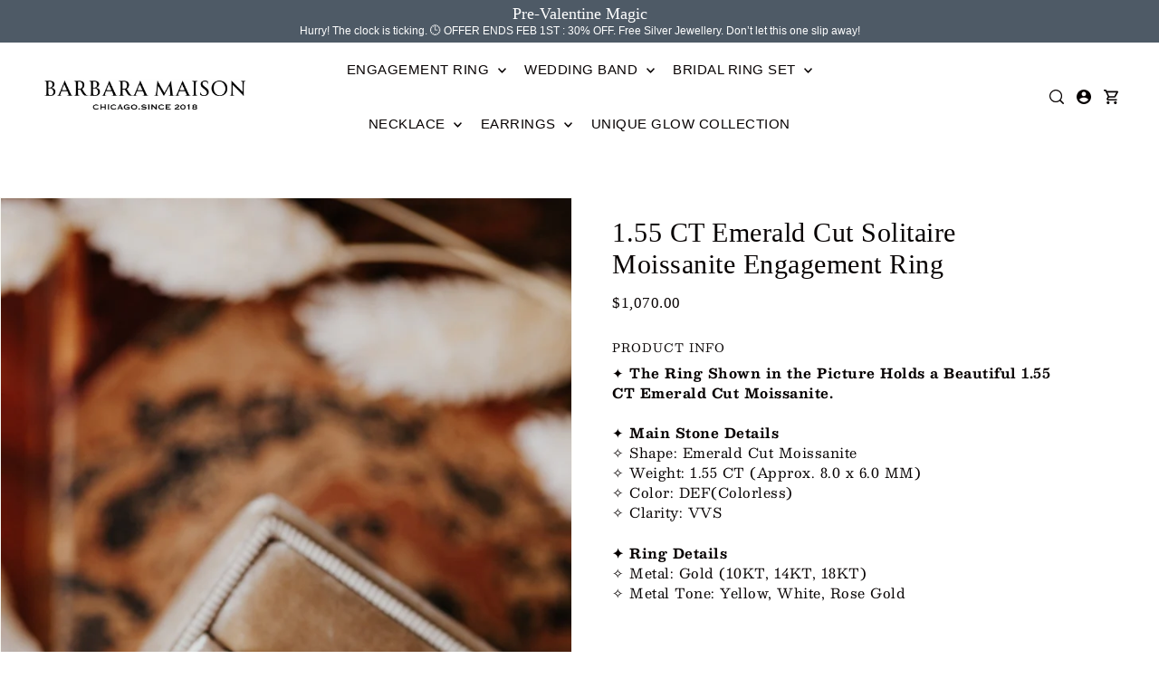

--- FILE ---
content_type: text/css
request_url: https://barbaramaison.com/cdn/shop/t/21/assets/section-countdown.css?v=94872812941301017621761968375
body_size: -76
content:
.countdown__time,.countdown__label,.countdown__how,.countdown__time-label{font-size:var(--font-size)}.countdown__time--wrapper{opacity:0;transition:opacity .5s ease-in;position:relative}.countdown__grid{display:flex;align-items:center;column-gap:50px;padding:20px;background:var(--background);color:var(--text-color)}.countdown__grid.l-center{justify-content:center}.countdown__grid.l-space-between{justify-content:space-between}.countdown__time-container{display:flex;flex-direction:row;gap:15px;align-items:center;justify-content:center;padding:0 5px}.countdown__colon-divider{position:absolute;top:11px;right:-10px}.countdown__heading{display:flex;flex-direction:column;row-gap:5px}.countdown__heading p{color:var(--text-color);margin-bottom:0}@media screen and (max-width: 980px){.countdown__grid{flex-wrap:wrap;row-gap:20px}}@media screen and (max-width: 800px){.countdown__grid{text-align:center}.countdown__grid.l-space-between{justify-content:center}}.countdown--content_wrapper.has--image{display:flex;flex-wrap:wrap}.countdown--section_image,.countdown--content_wrapper.has--image .countdown__grid.l-center{flex:1 0 100%}@media screen and (min-width: 767px){.countdown--section_image{flex:0 0 60%}.countdown--content_wrapper.has--image .countdown__grid.l-center{flex:0 0 40%;flex-direction:column;row-gap:30px}.countdown--content_wrapper.has--image.image--right .countdown__grid.l-center{order:0}.countdown--content_wrapper.has--image.image--right .countdown--section_image{order:1}}.countdown--content_wrapper.has--image.image--behind_text{display:grid}.countdown--content_wrapper.has--image.image--behind_text .countdown__grid,.countdown--content_wrapper.has--image.image--behind_text .countdown--section_image{grid-area:1/1}.countdown--content_wrapper.has--image.image--behind_text .countdown__grid{grid-area:1/1;background:transparent;position:relative;z-index:1}.countdown--content_wrapper.has--image.image--behind_text .countdown--section_image{position:relative}.countdown--content_wrapper.has--image.image--behind_text .countdown--section_image:before{position:absolute;top:0;left:0;height:100%;width:100%;content:"";background:var(--section-overlay-color);pointer-events:none;z-index:1}.countdown--content_wrapper.has--image .countdown--section_image .box-ratio{padding-bottom:0!important;height:var(--section-height)}.countdown--section_image img{object-fit:cover;width:100%;height:100%}@media (max-width: 768px){.countdown--content_wrapper.has--image .countdown--section_image .box-ratio{padding-bottom:0!important;height:var(--section-height-mobile)}.countdown--section_image img{object-fit:cover;width:100%;height:100%}}
/*# sourceMappingURL=/cdn/shop/t/21/assets/section-countdown.css.map?v=94872812941301017621761968375 */


--- FILE ---
content_type: text/css
request_url: https://barbaramaison.com/cdn/shop/t/21/assets/component-collection-grid.css?v=36336266018354851221761968375
body_size: -236
content:
.collection-loop__item{position:relative}.collection-loop__img-wrapper{overflow:hidden}.collection-loop__product-count{font-size:var(--font-size)}@media (max-width: 767px){.collection-loop__product-count{font-size:var(--font-size)}}.collection-loop__item--square .box-ratio{padding-bottom:100%!important}.collection-loop__item--square .box-ratio img{object-fit:cover;height:100%;position:absolute;top:50%;left:50%;-webkit-transform:translate(-50%,-50%);-ms-transform:translate(-50%,-50%);-moz-transform:translate(-50%,-50%);-o-transform:translate(-50%,-50%)}.collection-loop__item--square .collection-info{padding-top:var(--space-6)}.collection-loop__item--vertical .box-ratio{padding-bottom:140%!important}.collection-loop__item--vertical .box-ratio img{object-fit:cover;height:100%;position:absolute;top:50%;left:50%;-webkit-transform:translate(-50%,-50%);-ms-transform:translate(-50%,-50%);-moz-transform:translate(-50%,-50%);-o-transform:translate(-50%,-50%)}.collection-loop__item--vertical .collection-info{padding-top:var(--space-6)}.collection-loop__item--horizontal .box-ratio{padding-bottom:71.4%!important}.collection-loop__item--horizontal .box-ratio img{position:absolute;top:50%;left:50%;-webkit-transform:translate(-50%,-50%);-ms-transform:translate(-50%,-50%);-moz-transform:translate(-50%,-50%);-o-transform:translate(-50%,-50%)}.collection-loop__title.strong{font-weight:700}.collection-loop__item.collection-title_floating_on_image .collection-loop__info{position:absolute;top:50%;left:50%;transform:translate(-50%,-50%);background:var(--background);padding:var(--space-3) var(--space-4);width:max-content}.collection-loop__item.collection-title_floating_on_image .collection-loop__img-wrapper{position:relative}.collection-loop__item.collection-title_floating_on_image .collection-loop__img-wrapper:after{content:"";opacity:0;display:block;position:absolute;top:0;right:0;bottom:0;left:0;transition:opacity .5s ease}.collection-loop__item.collection-title_floating_on_image:hover .collection-loop__img-wrapper:after{opacity:1;background:#00000040}.collection-loop__item.collection-title_floating_on_hover .collection-loop__info{position:absolute;top:0;right:0;bottom:0;left:0;height:100%;padding:var(--space-4);margin-top:0;display:flex;flex-direction:column;align-items:center;justify-content:center}.collection-loop__item.collection-title_floating_on_hover .collection-loop__info p{color:#fff}.collection-loop__item.collection-title_floating_on_hover:hover .collection-loop__info{opacity:1;background:#00000040}@media screen and (min-width: 768px){.collection-loop__item.collection-title_floating_on_hover .collection-loop__info{opacity:0;transition:opacity .5s ease}}@media screen and (max-width: 767px){.collection-loop__item.collection-title_floating_on_hover .collection-loop__info{background:#00000040}}.collection-loop__item.circular-images .collection-loop__img-wrapper{border-radius:50%;overflow:hidden}.collection-loop__item.circular-images .collection-loop__img-wrapper .box-ratio{padding-bottom:100%!important}.collection-loop__item.circular-images .collection-loop__img-wrapper .box-ratio img{object-fit:cover;height:100%;position:absolute;top:50%;left:50%;-webkit-transform:translate(-50%,-50%);-ms-transform:translate(-50%,-50%);-moz-transform:translate(-50%,-50%);-o-transform:translate(-50%,-50%)}.collection-loop__item.collection-title_floating_on_hover.circular-images .collection-loop__info{border-radius:50%;height:90%}
/*# sourceMappingURL=/cdn/shop/t/21/assets/component-collection-grid.css.map?v=36336266018354851221761968375 */


--- FILE ---
content_type: text/css
request_url: https://barbaramaison.com/cdn/shop/t/21/assets/section-featured-product-carousel.css?v=69391421385628337891761968375
body_size: -265
content:
.section-featured-product-carousel__content-wrapper{width:100%;position:absolute;top:0;left:0;padding:0 var(--space-2) var(--space-5)}.section-featured-product-carousel__content-outer.flickity-enabled:focus{outline:0!important}.section-featured-product-carousel__content-outer .flickity-prev-next-button.previous{left:45px;top:33%!important;transform:translateY(-33%)!important}.section-featured-product-carousel__content-outer .flickity-prev-next-button.next{right:45px;left:unset;top:33%!important;transform:translateY(-33%)!important}.section-featured-product-carousel .flickity-page-dots{bottom:70px!important;left:0}@media (max-width: 767px){.section-featured-product-carousel__content-outer .flickity-prev-next-button.previous{left:22px!important}.section-featured-product-carousel__content-outer .flickity-prev-next-button.next{right:22px!important}.section-featured-product-carousel .flickity-page-dots{bottom:0!important}}.section-featured-product-carousel__content-wrapper .box-ratio{padding-bottom:100%!important;overflow:hidden;position:relative}.section-featured-product-carousel__content-wrapper .box-ratio img{object-fit:cover;position:absolute;top:50%;left:50%;transform:translate(-50%,-50%)}.section-featured-product-carousel__image-outer{height:100%;overflow:hidden}.section-featured-product-carousel__image-wrapper{position:absolute;top:50%;left:50%;transform:translate(-50%,-50%);width:100%;height:100%}.section-featured-product-carousel__image-wrapper{visibility:hidden;transition:visibility .2s ease-in-out}.section-featured-product-carousel__image-wrapper.is-nav-selected{visibility:visible}
/*# sourceMappingURL=/cdn/shop/t/21/assets/section-featured-product-carousel.css.map?v=69391421385628337891761968375 */


--- FILE ---
content_type: text/css
request_url: https://barbaramaison.com/cdn/shop/t/21/assets/section-featured-blog.css?v=6770296018538701251761968375
body_size: -467
content:
.section-featured-blog .article-loop__date {
  background: var(--text-color);
  color: var(--background);
  padding: var(--space-2);
}

.section-featured-blog .article-loop__date.has-image--true {
  position: absolute;
  top: 10px;
  left: 10px;
}

.section-featured-blog .article-loop__date.has-image--false {
  margin-bottom: 10px;
}
@media (max-width: 767px) {
  .blog_article-comments-link {
    width: 50% !important;
  }
}

.article-headline__links {
  display: flex;
  flex-wrap: wrap;
  justify-content: space-between;
  align-items: baseline;
}


--- FILE ---
content_type: image/svg+xml
request_url: https://cdn.shopify.com/static/images/flags/zm.svg?width=32
body_size: 2124
content:
<svg xmlns="http://www.w3.org/2000/svg" viewBox="0 0 640 480"><defs><clipPath id="a"><path fill-opacity=".67" d="M-170.67 0H512v512h-682.67z"/></clipPath></defs><g fill-rule="evenodd" clip-path="url(#a)" transform="translate(160) scale(.9375)"><path fill="#198a00" d="M-256 0h768v512h-768z"/><path fill="#ef7d00" d="M421.87 183.94h90.126v328.03H421.87z"/><path d="M331.85 183.78h90.03v328.1h-90.03z"/><path fill="#de2010" d="M239.95 183.98h91.935V512H239.95z"/><g stroke="#000" fill="#ef7d00"><path stroke-linejoin="round" d="M451.61 65.59s33.917-14.494 37.204-17.482c1.494 1.793-13.597 20.02-42.88 26.745 26.594-6.276 49.305-25.998 53.936-25.4 1.345.3 1.046 19.274-59.914 35.71 42.134-11.058 66.637-31.377 66.34-29.136.297.448-4.185 15.986-41.09 28.09 10.31-2.392 38.25-19.424 37.95-16.137.898 1.345-27.042 37.203-77.54 25.55 40.34 10.458 66.488-14.793 70.223-14.344.744.15-7.47 22.113-58.27 23.457 24.352-2.54 17.33-.15 17.33-.15s-14.345 11.206-31.677 3.587c13.597 3.736 15.09 3.885 15.39 5.08-.897 1.493-12.103 3.735-22.86-2.092 8.665 3.585 16.435 4.184 16.584 5.528-.15.448-5.678 3.586-10.608 1.345-4.93-2.24-50.353-30.18-50.353-30.18l77.392-21.215 2.84 1.046zm-90.988 75.58c-6.806 0-6.994 6.055-6.994 6.055s-.56.437-.187 3.373c1.127-2 1.69-2.624 1.69-2.624.75.126 3.87 1.062 8.803-2.81-4.495 4.683-1.81 6.432-1.81 6.432s-1.06 3.684 2.373 4.434c-1.06-1.5-.437-2.81-.437-2.81s4.807-.5 4.495-6.37c.187 5.308 3.06 6.62 3.06 6.62s0 2.934 3.12 3.184c-1.684-1.5-1.31-3.81-1.31-3.81s4.06-2.934.624-7.93c2.06-1.186 3.746-4.495 3.746-4.495s-2.81-1.19-4.12-2.188c-.626-1.312-.063-8.492-.063-8.492l-1.686-9.303-4.81 14.487c.188-2.06.314 6.244-6.492 6.244z" stroke-width=".993"/><path stroke-linejoin="round" d="M394.237 120.27c.15.15 5.08 5.68 9.86 5.38 1.793-1.494-3.735-4.78-3.735-5.528 1.943 1.793 10.16 8.815 15.39 6.275 2.09-2.988-3.735-2.54-10.16-10.608 4.482 2.985 15.688 9.56 20.917 7.02 2.24-2.39-11.657-9.86-16.29-15.69L398.27 101l-16.285 13.297 12.252 5.976z" stroke-width=".993"/><path stroke-linejoin="round" d="M375.857 74.853s5.528-3.287 27.64-1.644c2.39.296 15.09-4.336 19.126-5.68 6.424-1.196 26.893-5.678 32.422-9.86 3.885-.45-1.047 7.17-5.976 8.963-5.23 2.39-24.208 8.965-30.93 8.07 8.07.15 3.584 6.722-9.86 3.585 6.422 3.585 4.03 4.182 4.03 4.182s-11.354.598-14.342-1.942c7.62 2.84 4.48 3.886 4.48 3.886s-7.77.747-11.354-.897c5.528 1.642 2.69 2.69 2.69 2.69s-4.483.745-8.218-.6c-3.736-1.345-9.414-10.757-9.713-10.757z" stroke-linecap="round" stroke-width=".993"/><path stroke-linejoin="round" d="M384.723 123.37l.812 14.612s-.437.75-.812 1.186c-.375.437-10.365-1.56-8.992 6.057 0 3.122.066 3.933 2.19 5.682-.563-2.06-.375-3.497-.375-3.497s2.81 1.686 5.557-2.934c-1.872 4.558-.562 6.18-.125 6.306.438.812-.748 4.496 2.998 4.433-1.436-1.374-.75-3.372-.75-3.372s3.935-.623 2.56-7.742c1.437-1.433 2-.06 2-.06s.436 4.246 3.87 3.37c1.562.876-.25 3.187-.25 3.187s2.498.062 3.247-2.06c.75-2.124 1.623-5.933-2.5-7.494-.498-1.497 1.625-1.622 1.625-1.622s2.623.875 3.372 2.186c.75 1.31.5-3.434-2.748-3.934-3.997-.125-4.246-.936-4.246-1.123 0-.19-.687-10.616-1-13.613l-6.43.436z" stroke-width=".993"/><path stroke-linejoin="round" d="M398.625 135.82c.05-.67-6.817-9.915-5.075-11.11 1.74.358 4.597 4.563 6.91 3.198-.7-1.64-2.768-.716-5.115-4.912-2.346-4.743-2.688-11.864-10.906-19.632 5.32 8.22 17.386 13.038 17.9 10.642s-10.63-11.46-10.06-13.645c2.216 4.49 13.4 14.484 21.64 13.656.565-1.924-6.748-5.808-8.63-9.434-5.263-3.535-19.35-15.68-19.63-18.493-5.127-7.476-8.327-9.738-9.817-10.6-.576-.678-.72-1.326-.833-1.74-3.18-7.5 1.035-9.937 3.5-10.297 2.03-.225 2.62.08 4.08-.63-1.73-.675-3.46-1.308-5.186-1.985 2.255 1.654 8.015.198 6.766 4.963 2.525-.96 7.9-7.353-6.09-8.796-4.554-5.222-23.272-8.224-27.958 14.57.374.32.57.584 1.76 1.473-5.915-2.86-21.858-5.068-27.602-5.997-15.526-4.48-31.648-15.273-33.198-13.946-2.073.92 9.38 11.576 8.784 11.81-9.93-5.79-19.002-9.89-27.442-13.624-5.94-2.22-11.886-7.387-12.542-6.404-2.186 4.527 9.52 15.908 11.698 17.246 2.177 1.28 19.303 9.225 19.05 9.324-25.793-11.708-30.118-13.83-31.412-15.18-2.274-.513-7.812-7.99-9.355-7.51-.845.83.85 12.646 13.158 17.95 2.01 1.462 26.387 10.207 26.148 10.893-.06.17-27.92-11.5-29.004-11.92-5.37-2.106-11.962-9.49-13.195-8.66-1.177.755 3.04 8.747 8.466 11.253 2.845 1.256 13.758 6.66 23.59 10.1.628.228-17.673-6.94-26.472-10.616-3.99-2.214-5.868-4.974-6.476-4.38-.9.593 1.452 12.4 29.728 19.06.745.317 9.953-2.182 9.498-1.85-.114.083-9.144 2.05-10.023 1.98-.782-.12-5.73.587-5.82.843-.3.8 1.794 5.027 16.393 4.146 1.867-.113 11.995-3.69 11.144-2.92-.425.385-13.792 4.73-14.81 4.814-.884.125-5.58.616-5.754 1.116-.212.68 3.476 3.69 11.316 4.17 6.94.37 20.132-4.24 19.867-3.94-.264.298-12.715 4.564-13.042 4.824-.45.255-5.01.502-5.17.853-.37.87 6.577 7.368 27.128.433-2.065 2.79-12.026 4.696-12.01 5.198-.048.365 2.193 2.53 5.676 3.305 1.74.385 4.124.306 6.302-.038 3.91-.784 8.035-2.33 13.27-7.17.628 1.518-13.08 8.455-12.44 9.117 2.976 2.755 12.85-.357 13.497-.718.646-.362 19.014-10.72 18.95-11.918.286 1.536-23.68 14.558-23.42 15.093 1.537 2.454 9.724-.13 10.115-.355.39-.225 10.448-5.658 10.724-5.82.274-.16-11.82 7.08-10.744 8.182-.52 4.7 18.89-3.244 20.41-4.234.762-.493-9.324 4.436-9.35 6.777 3.247 5.49 13.646 3.75 15.25 2.542.802-.607-.944 4.08-.38 3.65.194-.09 2.26-2.53 3.055-4.3-.254 1.535-1.394 3.95-2.06 6.725-.665 2.773-.856 5.902-1.77 9.226-.21 1.46 6.408-2.853 5.447-13.17.566 5.367-2.09 15.4-1.395 15.92 1.39 1.044 5.235-4.996 5.623-9.08 1.142 2.063 3.537 6.37 5.598 7.36-.224-3.12.04-2.98-.89-6.045.537-4.072.61-9.708.74-16.072 5.6 10.727 7.835 15.256 6.27 23.47 1.665.695 4.325-5.733 4.11-9.04 2.14 9.192 11.368 10.57 11.515 10.303z" stroke-linecap="round" stroke-width="1.059"/><path stroke-linejoin="round" d="M305.356 67.72s-3.81 2.88-8.554 2.71c1.185 4.742 11.01 1.1 11.01 1.1s-4.743 5.252-8.13 6.1c2.032 1.692 10.586 1.1 12.026.253 1.44-.847 3.98-4.15 3.98-4.15S306.88 83.896 305.61 83.81c-.17 1.186 9.232.762 11.18-1.016 1.948-1.78 6.86-4.404 6.86-4.404s-12.873 8.977-13.466 8.977c4.827 1.27 14.483-1.524 20.666-5.336-9.148 6.1-9.994 7.2-14.652 9.235 4.15.93 6.267 3.726 20.327-2.372 8.046-3.81 12.62-10.755 12.62-10.755-4.998 6.69-12.875 12.366-21.598 17.955-.51 1.017 9.316 5.166 21.85-7.877" stroke-linecap="round" stroke-width="1.059"/><path d="M373.45 96.006s.848 3.98 4.236 7.03c3.388 3.05 3.642 6.013 3.642 6.013m-9.568-38.96s1.185 3.556 4.658 5.843c3.557 2.286 8.894 9.485 9.317 10.756.41 1.54 2.455 12.62 2.286 13.805m-37.856-24.9c.254 1.355-4.998 8.215 2.2 16.26-6.52 7.96-6.52 8.978-6.52 8.978s3.64 2.033 10.164-3.557c10.755 13.213 7.17 19.26 7.17 19.26" stroke-linecap="round" stroke-width="1.059"/><path stroke-linejoin="round" d="M362.32 107.21s-.99-1.42.776-6.72c1.59 1.918 3.36 2.327 4.135 3.102.778.776 8.9 1.952 9.415 7.38" stroke-linecap="round" stroke-width="1.059"/><path d="M371.864 57.462c0-.4-1.635-3.908-7.736.478 3.27.2 6.5 2.074 7.736-.478z" stroke-width="1.059"/><path stroke-linejoin="round" d="M430.094 73.508c.3.15 18.23 4.034 24.205 2.092-7.62 10.16-22.86 3.287-22.86 3.287 7.47 2.24 7.77 2.092 10.16 4.183.744 1.943-13.75 1.046-18.53-1.643 13.3 4.183 13.596 3.884 14.045 5.528.598 2.24-21.814-.598-23.756-3.586 5.976 4.63 9.263 5.525 12.55 7.62-4.034 1.79-11.504 3.583-25.25-6.13 18.08 16.436 34.364 15.39 36.904 18.38-6.275 9.263-30.63-5.528-41.835-13-11.207-7.47 24.502 18.08 27.79 17.63-1.644 2.54-13.447.3-14.195-.896" stroke-width="1.059"/><path d="M434.728 90.69c-2.09.3-8.366.3-9.262.15" stroke-linecap="round" stroke-width="1.059"/><path stroke-linejoin="round" d="M300.105 65.01s13.636 7.198 19.395 6.69c-1.524 1.44-3.812 2.032-3.812 2.032 1.44.593 5.42 2.71 11.435 1.356-1.44 1.44-3.303 3.05-3.303 3.05s5.166 1.947 11.01-1.102c-1.778 2.202-2.795 3.81-2.795 3.81l4.065.255" stroke-linecap="round" stroke-width="1.059"/></g></g></svg>